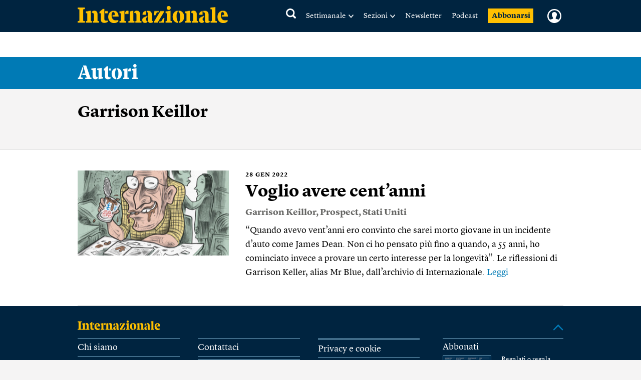

--- FILE ---
content_type: text/html; charset=utf-8
request_url: https://www.google.com/recaptcha/api2/aframe
body_size: 268
content:
<!DOCTYPE HTML><html><head><meta http-equiv="content-type" content="text/html; charset=UTF-8"></head><body><script nonce="qU8xBpwxvLznhnJ7Z8bHeA">/** Anti-fraud and anti-abuse applications only. See google.com/recaptcha */ try{var clients={'sodar':'https://pagead2.googlesyndication.com/pagead/sodar?'};window.addEventListener("message",function(a){try{if(a.source===window.parent){var b=JSON.parse(a.data);var c=clients[b['id']];if(c){var d=document.createElement('img');d.src=c+b['params']+'&rc='+(localStorage.getItem("rc::a")?sessionStorage.getItem("rc::b"):"");window.document.body.appendChild(d);sessionStorage.setItem("rc::e",parseInt(sessionStorage.getItem("rc::e")||0)+1);localStorage.setItem("rc::h",'1768397610905');}}}catch(b){}});window.parent.postMessage("_grecaptcha_ready", "*");}catch(b){}</script></body></html>

--- FILE ---
content_type: text/javascript;charset=utf-8
request_url: https://p1cluster.cxense.com/p1.js
body_size: 101
content:
cX.library.onP1('246rdxm165j9a2h518m6txi2gb');


--- FILE ---
content_type: text/javascript;charset=utf-8
request_url: https://id.cxense.com/public/user/id?json=%7B%22identities%22%3A%5B%7B%22type%22%3A%22ckp%22%2C%22id%22%3A%22mke2a133ivr27a8f%22%7D%2C%7B%22type%22%3A%22lst%22%2C%22id%22%3A%22246rdxm165j9a2h518m6txi2gb%22%7D%2C%7B%22type%22%3A%22cst%22%2C%22id%22%3A%22246rdxm165j9a2h518m6txi2gb%22%7D%5D%7D&callback=cXJsonpCB1
body_size: 208
content:
/**/
cXJsonpCB1({"httpStatus":200,"response":{"userId":"cx:15bb4vqm5hgpb2k515f0k09xrr:221gngc17n10a","newUser":false}})

--- FILE ---
content_type: image/svg+xml
request_url: https://static.internazionale.it/assets/img/icons/user_not_logged.svg
body_size: 713
content:
<?xml version="1.0" encoding="UTF-8"?>
<svg width="22px" height="22px" viewBox="0 0 22 22" version="1.1" xmlns="http://www.w3.org/2000/svg" xmlns:xlink="http://www.w3.org/1999/xlink">
    <!-- Generator: Sketch 50 (54983) - http://www.bohemiancoding.com/sketch -->
    <title>OminoLogin</title>
    <desc>Created with Sketch.</desc>
    <defs></defs>
    <g id="Design-Internazionale" stroke="none" stroke-width="1" fill="none" fill-rule="evenodd">
        <g id="Login_MOBILE" transform="translate(-307.000000, -55.000000)">
            <g id="OminoLogin" transform="translate(308.000000, 56.000000)">
                <g id="Page-1" transform="translate(2.500000, 3.750000)" fill="#FFFFFF">
                    <path d="M7.50009144,16.6805013 C11.3902704,16.6805013 13.3626275,14.1873142 13.8834196,13.9111663 C14.1535816,13.7679999 15.1570683,13.159014 14.9789586,12.6311238 C14.7583037,11.9788998 13.3956968,11.6568233 12.3216237,11.4075792 C10.8014061,11.0528339 9.47225516,10.5493492 9.47225516,9.66479194 C9.47225516,8.59575177 11.4448057,6.86065133 11.4448057,3.86645485 C11.4448057,0.8714897 8.95243009,0 7.50009144,0 C6.04813957,0 3.55518384,0.8714897 3.55518384,3.86645485 C3.55518384,6.86065133 5.52773433,8.59575177 5.52773433,9.66479194 C5.52773433,10.5497335 4.19897017,11.053026 2.67836581,11.4075792 C1.60448611,11.6568233 0.241685782,11.9790919 0.0210308684,12.6311238 C-0.157078838,13.159014 0.846988042,13.7679999 1.11676333,13.9111663 C1.63716856,14.1873142 3.60971906,17.0212131 7.50009144,17.0212131 L7.50009144,16.6805013 Z" id="Fill-1"></path>
                </g>
                <circle id="Oval" stroke="#FFFFFF" stroke-width="2" stroke-linecap="round" stroke-linejoin="round" cx="10" cy="10" r="10"></circle>
            </g>
        </g>
    </g>
</svg>